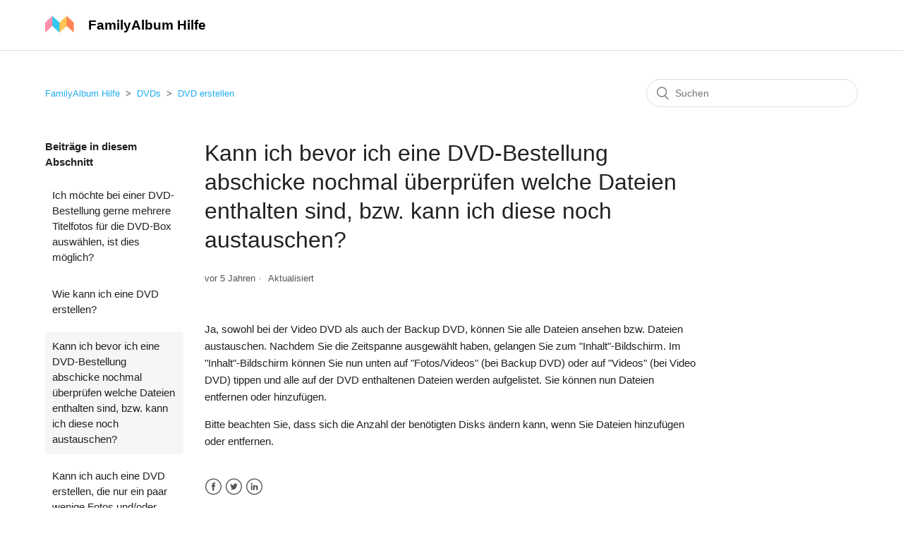

--- FILE ---
content_type: text/html; charset=utf-8
request_url: https://help.family-album.com/hc/de/articles/360053422034-Kann-ich-bevor-ich-eine-DVD-Bestellung-abschicke-nochmal-%C3%BCberpr%C3%BCfen-welche-Dateien-enthalten-sind-bzw-kann-ich-diese-noch-austauschen
body_size: 7500
content:
<!DOCTYPE html>
<html dir="ltr" lang="de">
<head>
  <meta charset="utf-8" />
  <!-- v26845 -->


  <title>Kann ich bevor ich eine DVD-Bestellung abschicke nochmal überprüfen welche Dateien enthalten sind, bzw. kann ich diese noch austauschen? &ndash; FamilyAlbum Hilfe</title>

  <meta name="csrf-param" content="authenticity_token">
<meta name="csrf-token" content="">

  <meta name="description" content="Ja, sowohl bei der Video DVD als auch der Backup DVD, können Sie alle Dateien ansehen bzw. Dateien austauschen. Nachdem Sie die..." /><meta property="og:image" content="https://help.family-album.com/hc/theming_assets/01HZM40AQWTGRWZRBM1HSC5G67" />
<meta property="og:type" content="website" />
<meta property="og:site_name" content="FamilyAlbum Hilfe" />
<meta property="og:title" content="Kann ich bevor ich eine DVD-Bestellung abschicke nochmal überprüfen welche Dateien enthalten sind, bzw. kann ich diese noch austauschen?" />
<meta property="og:description" content="Ja, sowohl bei der Video DVD als auch der Backup DVD, können Sie alle Dateien ansehen bzw. Dateien austauschen. Nachdem Sie die Zeitspanne ausgewählt haben, gelangen Sie zum &quot;Inhalt&quot;-Bildschirm. Im..." />
<meta property="og:url" content="https://help.family-album.com/hc/de/articles/360053422034-Kann-ich-bevor-ich-eine-DVD-Bestellung-abschicke-nochmal-%C3%BCberpr%C3%BCfen-welche-Dateien-enthalten-sind-bzw-kann-ich-diese-noch-austaus..." />
<link rel="canonical" href="https://help.family-album.com/hc/de/articles/360053422034-Kann-ich-bevor-ich-eine-DVD-Bestellung-abschicke-nochmal-%C3%BCberpr%C3%BCfen-welche-Dateien-enthalten-sind-bzw-kann-ich-diese-noch-austauschen">
<link rel="alternate" hreflang="de" href="https://help.family-album.com/hc/de/articles/360053422034-Kann-ich-bevor-ich-eine-DVD-Bestellung-abschicke-nochmal-%C3%BCberpr%C3%BCfen-welche-Dateien-enthalten-sind-bzw-kann-ich-diese-noch-austauschen">
<link rel="alternate" hreflang="en-us" href="https://help.family-album.com/hc/en-us/articles/360053422034-Can-I-change-the-photos-and-videos-on-my-DVD">
<link rel="alternate" hreflang="es" href="https://help.family-album.com/hc/es/articles/360053422034-Can-I-change-the-photos-and-videos-on-my-DVD">
<link rel="alternate" hreflang="fr" href="https://help.family-album.com/hc/fr/articles/360053422034-Comment-puis-je-v%C3%A9rifier-et-modifier-le-contenu-de-mon-DVD">
<link rel="alternate" hreflang="ja" href="https://help.family-album.com/hc/ja/articles/360053422034-%E5%8F%8E%E9%8C%B2%E3%83%87%E3%83%BC%E3%82%BF%E3%81%AE%E7%A2%BA%E8%AA%8D-%E5%85%A5%E6%9B%BF%E3%81%88%E3%82%92%E3%81%97%E3%81%9F%E3%81%84%E3%81%AE%E3%81%A7%E3%81%99%E3%81%8C">
<link rel="alternate" hreflang="ko" href="https://help.family-album.com/hc/ko/articles/360053422034-%EC%88%98%EB%A1%9D-%EB%8D%B0%EC%9D%B4%ED%84%B0%EB%A5%BC-%ED%99%95%EC%9D%B8%ED%95%98%EA%B1%B0%EB%82%98-%EB%B3%80%EA%B2%BD%ED%95%A0-%EC%88%98-%EC%9E%88%EB%82%98%EC%9A%94">
<link rel="alternate" hreflang="x-default" href="https://help.family-album.com/hc/ja/articles/360053422034-%E5%8F%8E%E9%8C%B2%E3%83%87%E3%83%BC%E3%82%BF%E3%81%AE%E7%A2%BA%E8%AA%8D-%E5%85%A5%E6%9B%BF%E3%81%88%E3%82%92%E3%81%97%E3%81%9F%E3%81%84%E3%81%AE%E3%81%A7%E3%81%99%E3%81%8C">
<link rel="alternate" hreflang="zh-tw" href="https://help.family-album.com/hc/zh-tw/articles/360053422034-%E6%88%91%E6%83%B3%E7%A2%BA%E8%AA%8D-%E6%9B%B4%E6%8F%9B%E6%94%B6%E9%8C%84%E6%AA%94%E6%A1%88">

  <link rel="stylesheet" href="//static.zdassets.com/hc/assets/application-f34d73e002337ab267a13449ad9d7955.css" media="all" id="stylesheet" />
    <!-- Entypo pictograms by Daniel Bruce — www.entypo.com -->
    <link rel="stylesheet" href="//static.zdassets.com/hc/assets/theming_v1_support-e05586b61178dcde2a13a3d323525a18.css" media="all" />
  <link rel="stylesheet" type="text/css" href="/hc/theming_assets/1051574/1377688/style.css?digest=51889320430105">

  <link rel="icon" type="image/x-icon" href="/hc/theming_assets/01HZM40AW9HBT4SC4AT536Q4ZK">

    <script src="//static.zdassets.com/hc/assets/jquery-ed472032c65bb4295993684c673d706a.js"></script>
    

  <meta content="width=device-width, initial-scale=1.0" name="viewport" />
<meta name="google-site-verification" content="CJvJvABWwgJfkluhwR9_vqdwy7noOB1tfsY-bDCcSM8" />
<!-- Google Tag Manager -->
<script>(function(w,d,s,l,i){w[l]=w[l]||[];w[l].push({'gtm.start':
new Date().getTime(),event:'gtm.js'});var f=d.getElementsByTagName(s)[0],
j=d.createElement(s),dl=l!='dataLayer'?'&l='+l:'';j.async=true;j.src=
'https://www.googletagmanager.com/gtm.js?id='+i+dl;f.parentNode.insertBefore(j,f);
})(window,document,'script','dataLayer','GTM-T7MP3SS');</script>
<!-- End Google Tag Manager -->


  <script type="text/javascript" src="/hc/theming_assets/1051574/1377688/script.js?digest=51889320430105"></script>
</head>
<body class="">
  
  
  

  <!-- Google Tag Manager (noscript) -->
<noscript><iframe src="https://www.googletagmanager.com/ns.html?id=GTM-T7MP3SS"
height="0" width="0" style="display:none;visibility:hidden"></iframe></noscript>
<!-- End Google Tag Manager (noscript) -->

<header class="header">
  <div class="logo">
    <a title="Home" href="/hc/de">
    	<div class="header-logo">
      	<img src="/hc/theming_assets/01HZM40AQWTGRWZRBM1HSC5G67" alt="Homepage für Help Center „FamilyAlbum Hilfe“">
    	</div>
    	<div class="header-logotype">
        FamilyAlbum Hilfe
    	</div>
    </a>
  </div>
  <div class="nav-wrapper">
    <button class="menu-button" aria-controls="user-nav" aria-expanded="false" aria-label="Navigationsmenü öffnen/schließen">
      <svg xmlns="http://www.w3.org/2000/svg" width="16" height="16" focusable="false" viewBox="0 0 16 16" class="icon-menu">
        <path fill="none" stroke="currentColor" stroke-linecap="round" d="M1.5 3.5h13m-13 4h13m-13 4h13"/>
      </svg>
    </button>
    <nav class="user-nav" id="user-nav">
      
      <a class="submit-a-request" href="/hc/de/requests/new">Anfrage einreichen</a>
    </nav>
      <a class="login" data-auth-action="signin" role="button" rel="nofollow" title="Öffnet ein Dialogfeld" href="https://mitene.zendesk.com/access?brand_id=1377688&amp;return_to=https%3A%2F%2Fhelp.family-album.com%2Fhc%2Fde%2Farticles%2F360053422034-Kann-ich-bevor-ich-eine-DVD-Bestellung-abschicke-nochmal-%25C3%25BCberpr%25C3%25BCfen-welche-Dateien-enthalten-sind-bzw-kann-ich-diese-noch-austauschen&amp;locale=de">Anmelden</a>

  </div>
</header>


  <main role="main">
    <div class="container-divider"></div>
<div class="container">
  <nav class="sub-nav">
    <ol class="breadcrumbs">
  
    <li title="FamilyAlbum Hilfe">
      
        <a href="/hc/de">FamilyAlbum Hilfe</a>
      
    </li>
  
    <li title="DVDs">
      
        <a href="/hc/de/categories/360002529613-DVDs">DVDs</a>
      
    </li>
  
    <li title="DVD erstellen">
      
        <a href="/hc/de/sections/360005964634-DVD-erstellen">DVD erstellen</a>
      
    </li>
  
</ol>

    <form role="search" class="search" data-search="" action="/hc/de/search" accept-charset="UTF-8" method="get"><input type="hidden" name="utf8" value="&#x2713;" autocomplete="off" /><input type="hidden" name="category" id="category" value="360002529613" autocomplete="off" />
<input type="search" name="query" id="query" placeholder="Suchen" aria-label="Suchen" /></form>
  </nav>

  <div class="article-container" id="article-container">
    <aside class="article-sidebar">
      
        <div class="collapsible-sidebar">
          <button type="button" class="collapsible-sidebar-toggle" aria-labelledby="section-articles-title" aria-expanded="false"></button>
          <h3 id="section-articles-title" class="collapsible-sidebar-title sidenav-title">
            Beiträge in diesem Abschnitt
          </h3>
          <div class="collapsible-sidebar-body">
            <ul>
              
                <li>
                  <a href="/hc/de/articles/360055210613-Ich-m%C3%B6chte-bei-einer-DVD-Bestellung-gerne-mehrere-Titelfotos-f%C3%BCr-die-DVD-Box-ausw%C3%A4hlen-ist-dies-m%C3%B6glich" class="sidenav-item ">Ich möchte bei einer DVD-Bestellung gerne mehrere Titelfotos für die DVD-Box auswählen, ist dies möglich?</a>
                </li>
              
                <li>
                  <a href="/hc/de/articles/360055210593-Wie-kann-ich-eine-DVD-erstellen" class="sidenav-item ">Wie kann ich eine DVD erstellen?</a>
                </li>
              
                <li>
                  <a href="/hc/de/articles/360053422034-Kann-ich-bevor-ich-eine-DVD-Bestellung-abschicke-nochmal-%C3%BCberpr%C3%BCfen-welche-Dateien-enthalten-sind-bzw-kann-ich-diese-noch-austauschen" class="sidenav-item current-article">Kann ich bevor ich eine DVD-Bestellung abschicke nochmal überprüfen welche Dateien enthalten sind, bzw. kann ich diese noch austauschen?</a>
                </li>
              
                <li>
                  <a href="/hc/de/articles/360038330814-Kann-ich-auch-eine-DVD-erstellen-die-nur-ein-paar-wenige-Fotos-und-oder-Videos-enth%C3%A4lt" class="sidenav-item ">Kann ich auch eine DVD erstellen, die nur ein paar wenige Fotos und/oder Videos enthält?</a>
                </li>
              
                <li>
                  <a href="/hc/de/articles/360038331014-Kann-ich-eine-DVD-die-ich-gerade-zusammenstelle-zwischenspeichern-und-zu-einem-sp%C3%A4teren-Zeitpunkt-fertigstellen" class="sidenav-item ">Kann ich eine DVD, die ich gerade zusammenstelle, zwischenspeichern und zu einem späteren Zeitpunkt fertigstellen?</a>
                </li>
              
                <li>
                  <a href="/hc/de/articles/360038842913-Kann-ich-den-Titel-der-DVD-%C3%A4ndern" class="sidenav-item ">Kann ich den Titel der DVD ändern?</a>
                </li>
              
                <li>
                  <a href="/hc/de/articles/360038843273-Wenn-ich-eine-DVD-erstelle-kann-ich-die-Reihenfolge-der-Fotos-und-Videos-ver%C3%A4ndern" class="sidenav-item ">Wenn ich eine DVD erstelle, kann ich die Reihenfolge der Fotos und Videos verändern?</a>
                </li>
              
                <li>
                  <a href="/hc/de/articles/360038843033-Das-Foto-f%C3%BCr-das-DVD-Cover-passt-nicht-ganz-ins-Vorschaufenster-Wird-das-Titelfoto-trotzdem-von-der-Gr%C3%B6%C3%9Fe-her-passen" class="sidenav-item ">Das Foto für das DVD-Cover passt nicht ganz ins Vorschaufenster. Wird das Titelfoto trotzdem von der Größe her passen?</a>
                </li>
              
            </ul>
            
          </div>
        </div>
      
    </aside>

    <article class="article">
      <header class="article-header">
        <h1 title="Kann ich bevor ich eine DVD-Bestellung abschicke nochmal überprüfen welche Dateien enthalten sind, bzw. kann ich diese noch austauschen?" class="article-title">
          Kann ich bevor ich eine DVD-Bestellung abschicke nochmal überprüfen welche Dateien enthalten sind, bzw. kann ich diese noch austauschen?
          
        </h1>

        <div class="article-author">
          
          <div class="article-meta">
            

            <ul class="meta-group">
              
                <li class="meta-data"><time datetime="2020-10-13T08:41:23Z" title="2020-10-13T08:41:23Z" data-datetime="relative">13. Oktober 2020 08:41</time></li>
                <li class="meta-data">Aktualisiert</li>
              
            </ul>
          </div>
        </div>

        
      </header>

      <section class="article-info">
        <div class="article-content">
          <div class="article-body"><p>Ja, sowohl bei der Video DVD als auch der Backup DVD, können Sie alle Dateien ansehen bzw. Dateien austauschen. Nachdem Sie die Zeitspanne ausgewählt haben, gelangen Sie zum "Inhalt"-Bildschirm. Im "Inhalt"-Bildschirm können Sie nun unten auf "Fotos/Videos" (bei Backup DVD) oder auf "Videos" (bei Video DVD) tippen und alle auf der DVD enthaltenen Dateien werden aufgelistet. Sie können nun Dateien entfernen oder hinzufügen.</p>
<p>Bitte beachten Sie, dass sich die Anzahl der benötigten Disks ändern kann, wenn Sie Dateien hinzufügen oder entfernen.</p></div>

          <div class="article-attachments">
            <ul class="attachments">
              
            </ul>
          </div>
        </div>
      </section>

      <footer>
        <div class="article-footer">
          
            <div class="article-share">
  <ul class="share">
    <li><a href="https://www.facebook.com/share.php?title=Kann+ich+bevor+ich+eine+DVD-Bestellung+abschicke+nochmal+%C3%BCberpr%C3%BCfen+welche+Dateien+enthalten+sind%2C+bzw.+kann+ich+diese+noch+austauschen%3F&u=https%3A%2F%2Fhelp.family-album.com%2Fhc%2Fde%2Farticles%2F360053422034-Kann-ich-bevor-ich-eine-DVD-Bestellung-abschicke-nochmal-%25C3%25BCberpr%25C3%25BCfen-welche-Dateien-enthalten-sind-bzw-kann-ich-diese-noch-austauschen" class="share-facebook">Facebook</a></li>
    <li><a href="https://twitter.com/share?lang=de&text=Kann+ich+bevor+ich+eine+DVD-Bestellung+abschicke+nochmal+%C3%BCberpr%C3%BCfen+welche+Dateien+enthalten+sind%2C+bzw.+kann+ich+die...&url=https%3A%2F%2Fhelp.family-album.com%2Fhc%2Fde%2Farticles%2F360053422034-Kann-ich-bevor-ich-eine-DVD-Bestellung-abschicke-nochmal-%25C3%25BCberpr%25C3%25BCfen-welche-Dateien-enthalten-sind-bzw-kann-ich-diese-noch-austauschen" class="share-twitter">Twitter</a></li>
    <li><a href="https://www.linkedin.com/shareArticle?mini=true&source=mitene&title=Kann+ich+bevor+ich+eine+DVD-Bestellung+abschicke+nochmal+%C3%BCberpr%C3%BCfen+welche+Dateien+enthalten+sind%2C+bzw.+kann+ich+diese+noch+austauschen%3F&url=https%3A%2F%2Fhelp.family-album.com%2Fhc%2Fde%2Farticles%2F360053422034-Kann-ich-bevor-ich-eine-DVD-Bestellung-abschicke-nochmal-%25C3%25BCberpr%25C3%25BCfen-welche-Dateien-enthalten-sind-bzw-kann-ich-diese-noch-austauschen" class="share-linkedin">LinkedIn</a></li>
  </ul>

</div>
          
          
        </div>
        
          <div class="article-votes">
            <span class="article-votes-question">War dieser Beitrag hilfreich?</span>
            <div class="article-votes-controls" role='radiogroup'>
              <a class="button article-vote article-vote-up" data-auth-action="signin" aria-selected="false" role="radio" rel="nofollow" title="Ja" href="https://mitene.zendesk.com/access?brand_id=1377688&amp;return_to=https%3A%2F%2Fhelp.family-album.com%2Fhc%2Fde%2Farticles%2F360053422034-Kann-ich-bevor-ich-eine-DVD-Bestellung-abschicke-nochmal-%25C3%25BCberpr%25C3%25BCfen-welche-Dateien-enthalten-sind-bzw-kann-ich-diese-noch-austauschen"></a>
              <a class="button article-vote article-vote-down" data-auth-action="signin" aria-selected="false" role="radio" rel="nofollow" title="Nein" href="https://mitene.zendesk.com/access?brand_id=1377688&amp;return_to=https%3A%2F%2Fhelp.family-album.com%2Fhc%2Fde%2Farticles%2F360053422034-Kann-ich-bevor-ich-eine-DVD-Bestellung-abschicke-nochmal-%25C3%25BCberpr%25C3%25BCfen-welche-Dateien-enthalten-sind-bzw-kann-ich-diese-noch-austauschen"></a>
            </div>
            <small class="article-votes-count">
              <span class="article-vote-label">0 von 0 fanden dies hilfreich</span>
            </small>
          </div>
        

        <div class="article-more-questions">
          
        </div>
        <div class="article-return-to-top">
          <a href="#article-container">Zurück an den Anfang<span class="icon-arrow-up"></span></a>
        </div>
      </footer>

      <section class="article-relatives">
        
          <div data-recent-articles></div>
        
        
          
  <section class="related-articles">
    
      <h3 class="related-articles-title">Verwandte Beiträge</h3>
    
    <ul>
      
        <li>
          <a href="/hc/de/related/click?data=BAh7CjobZGVzdGluYXRpb25fYXJ0aWNsZV9pZGwrCPnM%[base64]" rel="nofollow">Was sind FamilyAlbum-DVDs?</a>
        </li>
      
        <li>
          <a href="/hc/de/related/click?data=[base64]" rel="nofollow">Wie kann ich eine DVD erstellen?</a>
        </li>
      
        <li>
          <a href="/hc/de/related/click?data=[base64]%3D--7b03e0d89612f405f9dc9535f62b703d683acf83" rel="nofollow">Ich möchte gerne mehr zur Backup DVD wissen.</a>
        </li>
      
        <li>
          <a href="/hc/de/related/click?data=[base64]" rel="nofollow">Ich möchte bei einer DVD-Bestellung gerne mehrere Titelfotos für die DVD-Box auswählen, ist dies möglich?</a>
        </li>
      
        <li>
          <a href="/hc/de/related/click?data=[base64]" rel="nofollow">Ist es möglich eine Video DVD zu erstellen, die nur Sekundenfilme entählt?</a>
        </li>
      
    </ul>
  </section>


        
      </section>
      
    </article>
  </div>
</div>

  </main>

  <script>
  $(function() {
    const locale = 'de';
  
  	const titles = {
  		enus: "FamilyAlbum",
  		fr: "FamilyAlbum",
  		ko: "패밀리 앨범",
  		zhtw: "家家相簿",
  		ja: "みてね"
  	};
  
  	const urls = {
  		enus: "https://family-album.com",
  		fr: "https://family-album.com/fr",
  		ko: "https://family-album.com/ko",
  		zhtw: "https://family-album.com/zh-tw",
  		ja: "https://mitene.us"
  	};

  	let title = titles.enus
  	let url = urls.enus

  	switch (locale) {
  		case "en-us":
  			title = titles.enus
  			url = urls.enus
  			break;
  		case "fr":
  			title = titles.fr
  			url = urls.fr
  			break;
  		case "ko":
  			title = titles.ko
  			url = urls.ko
  			break;
  		case "zh-tw":
  			title = titles.zhtw
  			url = urls.zhtw
  			break;
  		case "ja":
  			title = titles.ja
  			url = urls.ja
  			break;
  		default:
  			title = titles.enus
  			url = urls.enus
  	}

    $('.footer-link').attr('href', url);
    $('.footer-link').html(title);
  })
</script>

<footer class="footer">
  <div class="footer-inner">
    <!-- <a title="Home" href="/hc/de">FamilyAlbum Hilfe</a> -->
    <a href="" class="footer-link"></a>

    <div class="footer-language-selector">
      
        <div class="dropdown language-selector">
          <button class="dropdown-toggle" aria-haspopup="true">
            Deutsch
          </button>
          <span class="dropdown-menu dropdown-menu-end" role="menu">
            
              <a href="/hc/change_language/en-us?return_to=%2Fhc%2Fen-us%2Farticles%2F360053422034-Can-I-change-the-photos-and-videos-on-my-DVD" dir="ltr" rel="nofollow" role="menuitem">
                English (US)
              </a>
            
              <a href="/hc/change_language/es?return_to=%2Fhc%2Fes" dir="ltr" rel="nofollow" role="menuitem">
                Español
              </a>
            
              <a href="/hc/change_language/fr?return_to=%2Fhc%2Ffr%2Farticles%2F360053422034-Comment-puis-je-v%25C3%25A9rifier-et-modifier-le-contenu-de-mon-DVD" dir="ltr" rel="nofollow" role="menuitem">
                Français
              </a>
            
              <a href="/hc/change_language/ja?return_to=%2Fhc%2Fja%2Farticles%2F360053422034-%25E5%258F%258E%25E9%258C%25B2%25E3%2583%2587%25E3%2583%25BC%25E3%2582%25BF%25E3%2581%25AE%25E7%25A2%25BA%25E8%25AA%258D-%25E5%2585%25A5%25E6%259B%25BF%25E3%2581%2588%25E3%2582%2592%25E3%2581%2597%25E3%2581%259F%25E3%2581%2584%25E3%2581%25AE%25E3%2581%25A7%25E3%2581%2599%25E3%2581%258C" dir="ltr" rel="nofollow" role="menuitem">
                日本語
              </a>
            
              <a href="/hc/change_language/ko?return_to=%2Fhc%2Fko%2Farticles%2F360053422034-%25EC%2588%2598%25EB%25A1%259D-%25EB%258D%25B0%25EC%259D%25B4%25ED%2584%25B0%25EB%25A5%25BC-%25ED%2599%2595%25EC%259D%25B8%25ED%2595%2598%25EA%25B1%25B0%25EB%2582%2598-%25EB%25B3%2580%25EA%25B2%25BD%25ED%2595%25A0-%25EC%2588%2598-%25EC%259E%2588%25EB%2582%2598%25EC%259A%2594" dir="ltr" rel="nofollow" role="menuitem">
                한국어
              </a>
            
              <a href="/hc/change_language/zh-tw?return_to=%2Fhc%2Fzh-tw%2Farticles%2F360053422034-%25E6%2588%2591%25E6%2583%25B3%25E7%25A2%25BA%25E8%25AA%258D-%25E6%259B%25B4%25E6%258F%259B%25E6%2594%25B6%25E9%258C%2584%25E6%25AA%2594%25E6%25A1%2588" dir="ltr" rel="nofollow" role="menuitem">
                繁體中文
              </a>
            
          </span>
        </div>
      
    </div>
  </div>
</footer>


  <!-- / -->

  
  <script src="//static.zdassets.com/hc/assets/de.795890d1b186083bb648.js"></script>
  

  <script type="text/javascript">
  /*

    Greetings sourcecode lurker!

    This is for internal Zendesk and legacy usage,
    we don't support or guarantee any of these values
    so please don't build stuff on top of them.

  */

  HelpCenter = {};
  HelpCenter.account = {"subdomain":"mitene","environment":"production","name":"mitene"};
  HelpCenter.user = {"identifier":"da39a3ee5e6b4b0d3255bfef95601890afd80709","email":null,"name":"","role":"anonymous","avatar_url":"https://assets.zendesk.com/hc/assets/default_avatar.png","is_admin":false,"organizations":[],"groups":[]};
  HelpCenter.internal = {"asset_url":"//static.zdassets.com/hc/assets/","web_widget_asset_composer_url":"https://static.zdassets.com/ekr/snippet.js","current_session":{"locale":"de","csrf_token":null,"shared_csrf_token":null},"usage_tracking":{"event":"article_viewed","data":"[base64]","url":"https://help.family-album.com/hc/activity"},"current_record_id":"360053422034","current_record_url":"/hc/de/articles/360053422034-Kann-ich-bevor-ich-eine-DVD-Bestellung-abschicke-nochmal-%C3%BCberpr%C3%BCfen-welche-Dateien-enthalten-sind-bzw-kann-ich-diese-noch-austauschen","current_record_title":"Kann ich bevor ich eine DVD-Bestellung abschicke nochmal überprüfen welche Dateien enthalten sind, bzw. kann ich diese noch austauschen?","current_text_direction":"ltr","current_brand_id":1377688,"current_brand_name":"mitene","current_brand_url":"https://mitene.zendesk.com","current_brand_active":true,"current_path":"/hc/de/articles/360053422034-Kann-ich-bevor-ich-eine-DVD-Bestellung-abschicke-nochmal-%C3%BCberpr%C3%BCfen-welche-Dateien-enthalten-sind-bzw-kann-ich-diese-noch-austauschen","show_autocomplete_breadcrumbs":true,"user_info_changing_enabled":false,"has_user_profiles_enabled":false,"has_end_user_attachments":true,"user_aliases_enabled":false,"has_anonymous_kb_voting":false,"has_multi_language_help_center":true,"show_at_mentions":false,"embeddables_config":{"embeddables_web_widget":false,"embeddables_help_center_auth_enabled":true,"embeddables_connect_ipms":false},"answer_bot_subdomain":"static","gather_plan_state":"subscribed","has_article_verification":true,"has_gather":true,"has_ckeditor":false,"has_community_enabled":false,"has_community_badges":true,"has_community_post_content_tagging":false,"has_gather_content_tags":true,"has_guide_content_tags":true,"has_user_segments":true,"has_answer_bot_web_form_enabled":false,"has_garden_modals":false,"theming_cookie_key":"hc-da39a3ee5e6b4b0d3255bfef95601890afd80709-2-preview","is_preview":false,"has_search_settings_in_plan":true,"theming_api_version":1,"theming_settings":{"brand_color":"rgba(34, 172, 240, 1)","brand_text_color":"#FFFFFF","text_color":"rgba(33, 33, 33, 1)","link_color":"rgba(34, 172, 240, 1)","background_color":"#FFFFFF","heading_font":"-apple-system, BlinkMacSystemFont, 'Segoe UI', Helvetica, Arial, sans-serif","text_font":"-apple-system, BlinkMacSystemFont, 'Segoe UI', Helvetica, Arial, sans-serif","logo":"/hc/theming_assets/01HZM40AQWTGRWZRBM1HSC5G67","favicon":"/hc/theming_assets/01HZM40AW9HBT4SC4AT536Q4ZK","homepage_background_image":"/hc/theming_assets/01HZM40B2NCWXDXWQ3HQVZX313","community_background_image":"/hc/theming_assets/01HZM40B8NQY6NEE0RHSSMAGSW","community_image":"/hc/theming_assets/01HZM40BCTE93AH8VPNE05P867","instant_search":true,"scoped_kb_search":true,"scoped_community_search":false,"show_recent_activity":true,"show_articles_in_section":true,"show_article_author":false,"show_article_comments":false,"show_follow_article":false,"show_recently_viewed_articles":true,"show_related_articles":true,"show_article_sharing":true,"show_follow_section":false,"show_follow_post":false,"show_post_sharing":false,"show_follow_topic":false},"has_pci_credit_card_custom_field":true,"help_center_restricted":false,"is_assuming_someone_else":false,"flash_messages":[],"user_photo_editing_enabled":true,"user_preferred_locale":"ja","base_locale":"de","login_url":"https://mitene.zendesk.com/access?brand_id=1377688\u0026return_to=https%3A%2F%2Fhelp.family-album.com%2Fhc%2Fde%2Farticles%2F360053422034-Kann-ich-bevor-ich-eine-DVD-Bestellung-abschicke-nochmal-%25C3%25BCberpr%25C3%25BCfen-welche-Dateien-enthalten-sind-bzw-kann-ich-diese-noch-austauschen","has_alternate_templates":true,"has_custom_statuses_enabled":true,"has_hc_generative_answers_setting_enabled":true,"has_generative_search_with_zgpt_enabled":false,"has_suggested_initial_questions_enabled":false,"has_guide_service_catalog":true,"has_service_catalog_search_poc":false,"has_service_catalog_itam":false,"has_csat_reverse_2_scale_in_mobile":false,"has_knowledge_navigation":false,"has_unified_navigation":false,"has_unified_navigation_eap_access":false,"has_csat_bet365_branding":false,"version":"v26845","dev_mode":false};
</script>

  
  <script src="//static.zdassets.com/hc/assets/moment-3b62525bdab669b7b17d1a9d8b5d46b4.js"></script>
  <script src="//static.zdassets.com/hc/assets/hc_enduser-be182e02d9d03985cf4f06a89a977e3d.js"></script>
  
  
</body>
</html>